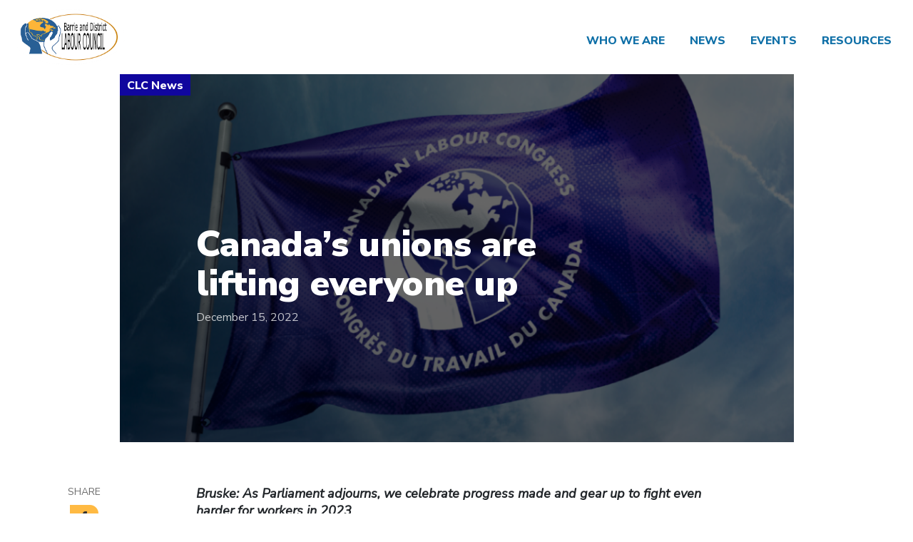

--- FILE ---
content_type: text/html; charset=UTF-8
request_url: https://barrielabour.ca/clc-news/?id=16891
body_size: 12409
content:
<!doctype html>
<html>
<head>
  <meta charset="utf-8">
  <meta name="viewport" content="width=device-width, initial-scale=1, shrink-to-fit=no">

  
    <link rel="stylesheet" href="https://stackpath.bootstrapcdn.com/bootstrap/4.1.3/css/bootstrap.min.css" integrity="sha384-MCw98/SFnGE8fJT3GXwEOngsV7Zt27NXFoaoApmYm81iuXoPkFOJwJ8ERdknLPMO" crossorigin="anonymous">
  <link rel="stylesheet" href="https://use.fontawesome.com/releases/v5.7.0/css/all.css" integrity="sha384-lZN37f5QGtY3VHgisS14W3ExzMWZxybE1SJSEsQp9S+oqd12jhcu+A56Ebc1zFSJ" crossorigin="anonymous">

  <!-- favicon -->
    <link rel="icon" type="image/png" sizes="32x32" href="">
  <link rel="icon" type="image/png" sizes="16x16" href="">

  <link rel="preconnect" href="https://fonts.googleapis.com">
  <link rel="preconnect" href="https://fonts.gstatic.com" crossorigin>
  <link href="https://fonts.googleapis.com/css2?family=Nunito+Sans:wght@400;700;800;900&display=swap" rel="stylesheet">
  
  
        <title>Canada’s unions are lifting everyone up</title>
      <link rel="canonical" href="https://barrielabour.ca/clc-news/?id=16891">
      <meta name="description" content="Bruske: As Parliament adjourns, we celebrate progress made and gear up to fight even harder for workers in 2023&nbsp; OTTAWA — The current parliamentary session has drawn to a close, and Canada’s unions are taking the opportunity to celebrate the progress made this year for workers.&nbsp;&nbsp; In 2022, many workers and their families buckled under sky-high inflation, eye-popping grocery bills and stagnant wages, as well as rapid interest rate hikes, which drove up housing costs.&nbsp;But unions have been a strong voice to correct the Bank of Canada’s single-minded strategy of lowering inflation by raising rates, at the expense of workers.&nbsp;&#8230;" />
      <meta property="og:locale" content="en_US">
      <meta property="og:type" content="article">
      <meta property="og:title" content="Canada’s unions are lifting everyone up">
      <meta property="og:description" content="Bruske: As Parliament adjourns, we celebrate progress made and gear up to fight even harder for workers in 2023&nbsp; OTTAWA — The current parliamentary session has drawn to a close, and Canada’s unions are taking the opportunity to celebrate the progress made this year for workers.&nbsp;&nbsp; In 2022, many workers and their families buckled under sky-high inflation, eye-popping grocery bills and stagnant wages, as well as rapid interest rate hikes, which drove up housing costs.&nbsp;But unions have been a strong voice to correct the Bank of Canada’s single-minded strategy of lowering inflation by raising rates, at the expense of workers.&nbsp;&#8230;">
      <meta property="og:url" content="https://barrielabour.ca/clc-news/?id=16891">
      <meta property="og:site_name" content="Barrie &amp; District Labour Council">
      <meta property="og:updated_time" content="2024-03-26T17:36:01">
      <meta property="og:image" content="https://canadianlabour.ca/wp-content/uploads/2023/09/clc-flag-1024x702-1-985x675.png">
      <meta name="twitter:card" content="summary_large_image">
      <meta name="twitter:description" content="Bruske: As Parliament adjourns, we celebrate progress made and gear up to fight even harder for workers in 2023&nbsp; OTTAWA — The current parliamentary session has drawn to a close, and Canada’s unions are taking the opportunity to celebrate the progress made this year for workers.&nbsp;&nbsp; In 2022, many workers and their families buckled under sky-high inflation, eye-popping grocery bills and stagnant wages, as well as rapid interest rate hikes, which drove up housing costs.&nbsp;But unions have been a strong voice to correct the Bank of Canada’s single-minded strategy of lowering inflation by raising rates, at the expense of workers.&nbsp;&#8230;">
      <meta name="twitter:title" content="Canada’s unions are lifting everyone up">
      <meta name="twitter:image" content="https://canadianlabour.ca/wp-content/uploads/2023/09/clc-flag-1024x702-1-985x675.png">
      <script type="application/ld+json">{  
      "@context":"https://schema.org",
      "@graph":[
        {
          "@type":"WebSite",
          "@id":"https://barrielabour.ca/#website",
          "url":"https://barrielabour.ca",
          "name":"Barrie &amp; District Labour Council"
        },
        {
          "@type":"ImageObject",
          "@id":"https://barrielabour.ca/clc-news/?id=16891/#primaryimage",
          "url":"https://canadianlabour.ca/wp-content/uploads/2023/09/clc-flag-1024x702-1-985x675.png"
        },
        {
          "@type":"WebPage",
          "@id":"https://barrielabour.ca/clc-news/?id=16891/#webpage",
          "url":"https://barrielabour.ca/clc-news/?id=16891/",
          "inLanguage":"en-US",
          "name":"https://barrielabour.ca/clc-news/?id=16891 - Barrie &amp; District Labour Council",
          "isPartOf":{
            "@id":"https://barrielabour.ca/#website"
          },
          "primaryImageOfPage":{
            "@id":"https://barrielabour.ca/clc-news/?id=16891/#primaryimage"
          },
          "datePublished":"2022-12-15T13:00:00",
          "dateModified":"2024-03-26T17:36:01"
        }
      ]
      }</script>
    
  <meta name='robots' content='index, follow, max-image-preview:large, max-snippet:-1, max-video-preview:-1' />
	<style>img:is([sizes="auto" i], [sizes^="auto," i]) { contain-intrinsic-size: 3000px 1500px }</style>
	    <script src="https://kit.fontawesome.com/c33a9be661.js" crossorigin="anonymous"></script>
    <script type="text/javascript">
/* <![CDATA[ */
window._wpemojiSettings = {"baseUrl":"https:\/\/s.w.org\/images\/core\/emoji\/16.0.1\/72x72\/","ext":".png","svgUrl":"https:\/\/s.w.org\/images\/core\/emoji\/16.0.1\/svg\/","svgExt":".svg","source":{"concatemoji":"https:\/\/barrielabour.ca\/wp-includes\/js\/wp-emoji-release.min.js?ver=6.8.3"}};
/*! This file is auto-generated */
!function(s,n){var o,i,e;function c(e){try{var t={supportTests:e,timestamp:(new Date).valueOf()};sessionStorage.setItem(o,JSON.stringify(t))}catch(e){}}function p(e,t,n){e.clearRect(0,0,e.canvas.width,e.canvas.height),e.fillText(t,0,0);var t=new Uint32Array(e.getImageData(0,0,e.canvas.width,e.canvas.height).data),a=(e.clearRect(0,0,e.canvas.width,e.canvas.height),e.fillText(n,0,0),new Uint32Array(e.getImageData(0,0,e.canvas.width,e.canvas.height).data));return t.every(function(e,t){return e===a[t]})}function u(e,t){e.clearRect(0,0,e.canvas.width,e.canvas.height),e.fillText(t,0,0);for(var n=e.getImageData(16,16,1,1),a=0;a<n.data.length;a++)if(0!==n.data[a])return!1;return!0}function f(e,t,n,a){switch(t){case"flag":return n(e,"\ud83c\udff3\ufe0f\u200d\u26a7\ufe0f","\ud83c\udff3\ufe0f\u200b\u26a7\ufe0f")?!1:!n(e,"\ud83c\udde8\ud83c\uddf6","\ud83c\udde8\u200b\ud83c\uddf6")&&!n(e,"\ud83c\udff4\udb40\udc67\udb40\udc62\udb40\udc65\udb40\udc6e\udb40\udc67\udb40\udc7f","\ud83c\udff4\u200b\udb40\udc67\u200b\udb40\udc62\u200b\udb40\udc65\u200b\udb40\udc6e\u200b\udb40\udc67\u200b\udb40\udc7f");case"emoji":return!a(e,"\ud83e\udedf")}return!1}function g(e,t,n,a){var r="undefined"!=typeof WorkerGlobalScope&&self instanceof WorkerGlobalScope?new OffscreenCanvas(300,150):s.createElement("canvas"),o=r.getContext("2d",{willReadFrequently:!0}),i=(o.textBaseline="top",o.font="600 32px Arial",{});return e.forEach(function(e){i[e]=t(o,e,n,a)}),i}function t(e){var t=s.createElement("script");t.src=e,t.defer=!0,s.head.appendChild(t)}"undefined"!=typeof Promise&&(o="wpEmojiSettingsSupports",i=["flag","emoji"],n.supports={everything:!0,everythingExceptFlag:!0},e=new Promise(function(e){s.addEventListener("DOMContentLoaded",e,{once:!0})}),new Promise(function(t){var n=function(){try{var e=JSON.parse(sessionStorage.getItem(o));if("object"==typeof e&&"number"==typeof e.timestamp&&(new Date).valueOf()<e.timestamp+604800&&"object"==typeof e.supportTests)return e.supportTests}catch(e){}return null}();if(!n){if("undefined"!=typeof Worker&&"undefined"!=typeof OffscreenCanvas&&"undefined"!=typeof URL&&URL.createObjectURL&&"undefined"!=typeof Blob)try{var e="postMessage("+g.toString()+"("+[JSON.stringify(i),f.toString(),p.toString(),u.toString()].join(",")+"));",a=new Blob([e],{type:"text/javascript"}),r=new Worker(URL.createObjectURL(a),{name:"wpTestEmojiSupports"});return void(r.onmessage=function(e){c(n=e.data),r.terminate(),t(n)})}catch(e){}c(n=g(i,f,p,u))}t(n)}).then(function(e){for(var t in e)n.supports[t]=e[t],n.supports.everything=n.supports.everything&&n.supports[t],"flag"!==t&&(n.supports.everythingExceptFlag=n.supports.everythingExceptFlag&&n.supports[t]);n.supports.everythingExceptFlag=n.supports.everythingExceptFlag&&!n.supports.flag,n.DOMReady=!1,n.readyCallback=function(){n.DOMReady=!0}}).then(function(){return e}).then(function(){var e;n.supports.everything||(n.readyCallback(),(e=n.source||{}).concatemoji?t(e.concatemoji):e.wpemoji&&e.twemoji&&(t(e.twemoji),t(e.wpemoji)))}))}((window,document),window._wpemojiSettings);
/* ]]> */
</script>
<style id='wp-emoji-styles-inline-css' type='text/css'>

	img.wp-smiley, img.emoji {
		display: inline !important;
		border: none !important;
		box-shadow: none !important;
		height: 1em !important;
		width: 1em !important;
		margin: 0 0.07em !important;
		vertical-align: -0.1em !important;
		background: none !important;
		padding: 0 !important;
	}
</style>
<link rel='stylesheet' id='wp-block-library-css' href='https://barrielabour.ca/wp-includes/css/dist/block-library/style.min.css?ver=6.8.3' type='text/css' media='all' />
<style id='wp-block-library-theme-inline-css' type='text/css'>
.wp-block-audio :where(figcaption){color:#555;font-size:13px;text-align:center}.is-dark-theme .wp-block-audio :where(figcaption){color:#ffffffa6}.wp-block-audio{margin:0 0 1em}.wp-block-code{border:1px solid #ccc;border-radius:4px;font-family:Menlo,Consolas,monaco,monospace;padding:.8em 1em}.wp-block-embed :where(figcaption){color:#555;font-size:13px;text-align:center}.is-dark-theme .wp-block-embed :where(figcaption){color:#ffffffa6}.wp-block-embed{margin:0 0 1em}.blocks-gallery-caption{color:#555;font-size:13px;text-align:center}.is-dark-theme .blocks-gallery-caption{color:#ffffffa6}:root :where(.wp-block-image figcaption){color:#555;font-size:13px;text-align:center}.is-dark-theme :root :where(.wp-block-image figcaption){color:#ffffffa6}.wp-block-image{margin:0 0 1em}.wp-block-pullquote{border-bottom:4px solid;border-top:4px solid;color:currentColor;margin-bottom:1.75em}.wp-block-pullquote cite,.wp-block-pullquote footer,.wp-block-pullquote__citation{color:currentColor;font-size:.8125em;font-style:normal;text-transform:uppercase}.wp-block-quote{border-left:.25em solid;margin:0 0 1.75em;padding-left:1em}.wp-block-quote cite,.wp-block-quote footer{color:currentColor;font-size:.8125em;font-style:normal;position:relative}.wp-block-quote:where(.has-text-align-right){border-left:none;border-right:.25em solid;padding-left:0;padding-right:1em}.wp-block-quote:where(.has-text-align-center){border:none;padding-left:0}.wp-block-quote.is-large,.wp-block-quote.is-style-large,.wp-block-quote:where(.is-style-plain){border:none}.wp-block-search .wp-block-search__label{font-weight:700}.wp-block-search__button{border:1px solid #ccc;padding:.375em .625em}:where(.wp-block-group.has-background){padding:1.25em 2.375em}.wp-block-separator.has-css-opacity{opacity:.4}.wp-block-separator{border:none;border-bottom:2px solid;margin-left:auto;margin-right:auto}.wp-block-separator.has-alpha-channel-opacity{opacity:1}.wp-block-separator:not(.is-style-wide):not(.is-style-dots){width:100px}.wp-block-separator.has-background:not(.is-style-dots){border-bottom:none;height:1px}.wp-block-separator.has-background:not(.is-style-wide):not(.is-style-dots){height:2px}.wp-block-table{margin:0 0 1em}.wp-block-table td,.wp-block-table th{word-break:normal}.wp-block-table :where(figcaption){color:#555;font-size:13px;text-align:center}.is-dark-theme .wp-block-table :where(figcaption){color:#ffffffa6}.wp-block-video :where(figcaption){color:#555;font-size:13px;text-align:center}.is-dark-theme .wp-block-video :where(figcaption){color:#ffffffa6}.wp-block-video{margin:0 0 1em}:root :where(.wp-block-template-part.has-background){margin-bottom:0;margin-top:0;padding:1.25em 2.375em}
</style>
<style id='classic-theme-styles-inline-css' type='text/css'>
/*! This file is auto-generated */
.wp-block-button__link{color:#fff;background-color:#32373c;border-radius:9999px;box-shadow:none;text-decoration:none;padding:calc(.667em + 2px) calc(1.333em + 2px);font-size:1.125em}.wp-block-file__button{background:#32373c;color:#fff;text-decoration:none}
</style>
<style id='filebird-block-filebird-gallery-style-inline-css' type='text/css'>
ul.filebird-block-filebird-gallery{margin:auto!important;padding:0!important;width:100%}ul.filebird-block-filebird-gallery.layout-grid{display:grid;grid-gap:20px;align-items:stretch;grid-template-columns:repeat(var(--columns),1fr);justify-items:stretch}ul.filebird-block-filebird-gallery.layout-grid li img{border:1px solid #ccc;box-shadow:2px 2px 6px 0 rgba(0,0,0,.3);height:100%;max-width:100%;-o-object-fit:cover;object-fit:cover;width:100%}ul.filebird-block-filebird-gallery.layout-masonry{-moz-column-count:var(--columns);-moz-column-gap:var(--space);column-gap:var(--space);-moz-column-width:var(--min-width);columns:var(--min-width) var(--columns);display:block;overflow:auto}ul.filebird-block-filebird-gallery.layout-masonry li{margin-bottom:var(--space)}ul.filebird-block-filebird-gallery li{list-style:none}ul.filebird-block-filebird-gallery li figure{height:100%;margin:0;padding:0;position:relative;width:100%}ul.filebird-block-filebird-gallery li figure figcaption{background:linear-gradient(0deg,rgba(0,0,0,.7),rgba(0,0,0,.3) 70%,transparent);bottom:0;box-sizing:border-box;color:#fff;font-size:.8em;margin:0;max-height:100%;overflow:auto;padding:3em .77em .7em;position:absolute;text-align:center;width:100%;z-index:2}ul.filebird-block-filebird-gallery li figure figcaption a{color:inherit}

</style>
<style id='global-styles-inline-css' type='text/css'>
:root{--wp--preset--aspect-ratio--square: 1;--wp--preset--aspect-ratio--4-3: 4/3;--wp--preset--aspect-ratio--3-4: 3/4;--wp--preset--aspect-ratio--3-2: 3/2;--wp--preset--aspect-ratio--2-3: 2/3;--wp--preset--aspect-ratio--16-9: 16/9;--wp--preset--aspect-ratio--9-16: 9/16;--wp--preset--color--black: #000000;--wp--preset--color--cyan-bluish-gray: #abb8c3;--wp--preset--color--white: #ffffff;--wp--preset--color--pale-pink: #f78da7;--wp--preset--color--vivid-red: #cf2e2e;--wp--preset--color--luminous-vivid-orange: #ff6900;--wp--preset--color--luminous-vivid-amber: #fcb900;--wp--preset--color--light-green-cyan: #7bdcb5;--wp--preset--color--vivid-green-cyan: #00d084;--wp--preset--color--pale-cyan-blue: #8ed1fc;--wp--preset--color--vivid-cyan-blue: #0693e3;--wp--preset--color--vivid-purple: #9b51e0;--wp--preset--gradient--vivid-cyan-blue-to-vivid-purple: linear-gradient(135deg,rgba(6,147,227,1) 0%,rgb(155,81,224) 100%);--wp--preset--gradient--light-green-cyan-to-vivid-green-cyan: linear-gradient(135deg,rgb(122,220,180) 0%,rgb(0,208,130) 100%);--wp--preset--gradient--luminous-vivid-amber-to-luminous-vivid-orange: linear-gradient(135deg,rgba(252,185,0,1) 0%,rgba(255,105,0,1) 100%);--wp--preset--gradient--luminous-vivid-orange-to-vivid-red: linear-gradient(135deg,rgba(255,105,0,1) 0%,rgb(207,46,46) 100%);--wp--preset--gradient--very-light-gray-to-cyan-bluish-gray: linear-gradient(135deg,rgb(238,238,238) 0%,rgb(169,184,195) 100%);--wp--preset--gradient--cool-to-warm-spectrum: linear-gradient(135deg,rgb(74,234,220) 0%,rgb(151,120,209) 20%,rgb(207,42,186) 40%,rgb(238,44,130) 60%,rgb(251,105,98) 80%,rgb(254,248,76) 100%);--wp--preset--gradient--blush-light-purple: linear-gradient(135deg,rgb(255,206,236) 0%,rgb(152,150,240) 100%);--wp--preset--gradient--blush-bordeaux: linear-gradient(135deg,rgb(254,205,165) 0%,rgb(254,45,45) 50%,rgb(107,0,62) 100%);--wp--preset--gradient--luminous-dusk: linear-gradient(135deg,rgb(255,203,112) 0%,rgb(199,81,192) 50%,rgb(65,88,208) 100%);--wp--preset--gradient--pale-ocean: linear-gradient(135deg,rgb(255,245,203) 0%,rgb(182,227,212) 50%,rgb(51,167,181) 100%);--wp--preset--gradient--electric-grass: linear-gradient(135deg,rgb(202,248,128) 0%,rgb(113,206,126) 100%);--wp--preset--gradient--midnight: linear-gradient(135deg,rgb(2,3,129) 0%,rgb(40,116,252) 100%);--wp--preset--font-size--small: 13px;--wp--preset--font-size--medium: 20px;--wp--preset--font-size--large: 36px;--wp--preset--font-size--x-large: 42px;--wp--preset--spacing--20: 0.44rem;--wp--preset--spacing--30: 0.67rem;--wp--preset--spacing--40: 1rem;--wp--preset--spacing--50: 1.5rem;--wp--preset--spacing--60: 2.25rem;--wp--preset--spacing--70: 3.38rem;--wp--preset--spacing--80: 5.06rem;--wp--preset--shadow--natural: 6px 6px 9px rgba(0, 0, 0, 0.2);--wp--preset--shadow--deep: 12px 12px 50px rgba(0, 0, 0, 0.4);--wp--preset--shadow--sharp: 6px 6px 0px rgba(0, 0, 0, 0.2);--wp--preset--shadow--outlined: 6px 6px 0px -3px rgba(255, 255, 255, 1), 6px 6px rgba(0, 0, 0, 1);--wp--preset--shadow--crisp: 6px 6px 0px rgba(0, 0, 0, 1);}:where(.is-layout-flex){gap: 0.5em;}:where(.is-layout-grid){gap: 0.5em;}body .is-layout-flex{display: flex;}.is-layout-flex{flex-wrap: wrap;align-items: center;}.is-layout-flex > :is(*, div){margin: 0;}body .is-layout-grid{display: grid;}.is-layout-grid > :is(*, div){margin: 0;}:where(.wp-block-columns.is-layout-flex){gap: 2em;}:where(.wp-block-columns.is-layout-grid){gap: 2em;}:where(.wp-block-post-template.is-layout-flex){gap: 1.25em;}:where(.wp-block-post-template.is-layout-grid){gap: 1.25em;}.has-black-color{color: var(--wp--preset--color--black) !important;}.has-cyan-bluish-gray-color{color: var(--wp--preset--color--cyan-bluish-gray) !important;}.has-white-color{color: var(--wp--preset--color--white) !important;}.has-pale-pink-color{color: var(--wp--preset--color--pale-pink) !important;}.has-vivid-red-color{color: var(--wp--preset--color--vivid-red) !important;}.has-luminous-vivid-orange-color{color: var(--wp--preset--color--luminous-vivid-orange) !important;}.has-luminous-vivid-amber-color{color: var(--wp--preset--color--luminous-vivid-amber) !important;}.has-light-green-cyan-color{color: var(--wp--preset--color--light-green-cyan) !important;}.has-vivid-green-cyan-color{color: var(--wp--preset--color--vivid-green-cyan) !important;}.has-pale-cyan-blue-color{color: var(--wp--preset--color--pale-cyan-blue) !important;}.has-vivid-cyan-blue-color{color: var(--wp--preset--color--vivid-cyan-blue) !important;}.has-vivid-purple-color{color: var(--wp--preset--color--vivid-purple) !important;}.has-black-background-color{background-color: var(--wp--preset--color--black) !important;}.has-cyan-bluish-gray-background-color{background-color: var(--wp--preset--color--cyan-bluish-gray) !important;}.has-white-background-color{background-color: var(--wp--preset--color--white) !important;}.has-pale-pink-background-color{background-color: var(--wp--preset--color--pale-pink) !important;}.has-vivid-red-background-color{background-color: var(--wp--preset--color--vivid-red) !important;}.has-luminous-vivid-orange-background-color{background-color: var(--wp--preset--color--luminous-vivid-orange) !important;}.has-luminous-vivid-amber-background-color{background-color: var(--wp--preset--color--luminous-vivid-amber) !important;}.has-light-green-cyan-background-color{background-color: var(--wp--preset--color--light-green-cyan) !important;}.has-vivid-green-cyan-background-color{background-color: var(--wp--preset--color--vivid-green-cyan) !important;}.has-pale-cyan-blue-background-color{background-color: var(--wp--preset--color--pale-cyan-blue) !important;}.has-vivid-cyan-blue-background-color{background-color: var(--wp--preset--color--vivid-cyan-blue) !important;}.has-vivid-purple-background-color{background-color: var(--wp--preset--color--vivid-purple) !important;}.has-black-border-color{border-color: var(--wp--preset--color--black) !important;}.has-cyan-bluish-gray-border-color{border-color: var(--wp--preset--color--cyan-bluish-gray) !important;}.has-white-border-color{border-color: var(--wp--preset--color--white) !important;}.has-pale-pink-border-color{border-color: var(--wp--preset--color--pale-pink) !important;}.has-vivid-red-border-color{border-color: var(--wp--preset--color--vivid-red) !important;}.has-luminous-vivid-orange-border-color{border-color: var(--wp--preset--color--luminous-vivid-orange) !important;}.has-luminous-vivid-amber-border-color{border-color: var(--wp--preset--color--luminous-vivid-amber) !important;}.has-light-green-cyan-border-color{border-color: var(--wp--preset--color--light-green-cyan) !important;}.has-vivid-green-cyan-border-color{border-color: var(--wp--preset--color--vivid-green-cyan) !important;}.has-pale-cyan-blue-border-color{border-color: var(--wp--preset--color--pale-cyan-blue) !important;}.has-vivid-cyan-blue-border-color{border-color: var(--wp--preset--color--vivid-cyan-blue) !important;}.has-vivid-purple-border-color{border-color: var(--wp--preset--color--vivid-purple) !important;}.has-vivid-cyan-blue-to-vivid-purple-gradient-background{background: var(--wp--preset--gradient--vivid-cyan-blue-to-vivid-purple) !important;}.has-light-green-cyan-to-vivid-green-cyan-gradient-background{background: var(--wp--preset--gradient--light-green-cyan-to-vivid-green-cyan) !important;}.has-luminous-vivid-amber-to-luminous-vivid-orange-gradient-background{background: var(--wp--preset--gradient--luminous-vivid-amber-to-luminous-vivid-orange) !important;}.has-luminous-vivid-orange-to-vivid-red-gradient-background{background: var(--wp--preset--gradient--luminous-vivid-orange-to-vivid-red) !important;}.has-very-light-gray-to-cyan-bluish-gray-gradient-background{background: var(--wp--preset--gradient--very-light-gray-to-cyan-bluish-gray) !important;}.has-cool-to-warm-spectrum-gradient-background{background: var(--wp--preset--gradient--cool-to-warm-spectrum) !important;}.has-blush-light-purple-gradient-background{background: var(--wp--preset--gradient--blush-light-purple) !important;}.has-blush-bordeaux-gradient-background{background: var(--wp--preset--gradient--blush-bordeaux) !important;}.has-luminous-dusk-gradient-background{background: var(--wp--preset--gradient--luminous-dusk) !important;}.has-pale-ocean-gradient-background{background: var(--wp--preset--gradient--pale-ocean) !important;}.has-electric-grass-gradient-background{background: var(--wp--preset--gradient--electric-grass) !important;}.has-midnight-gradient-background{background: var(--wp--preset--gradient--midnight) !important;}.has-small-font-size{font-size: var(--wp--preset--font-size--small) !important;}.has-medium-font-size{font-size: var(--wp--preset--font-size--medium) !important;}.has-large-font-size{font-size: var(--wp--preset--font-size--large) !important;}.has-x-large-font-size{font-size: var(--wp--preset--font-size--x-large) !important;}
:where(.wp-block-post-template.is-layout-flex){gap: 1.25em;}:where(.wp-block-post-template.is-layout-grid){gap: 1.25em;}
:where(.wp-block-columns.is-layout-flex){gap: 2em;}:where(.wp-block-columns.is-layout-grid){gap: 2em;}
:root :where(.wp-block-pullquote){font-size: 1.5em;line-height: 1.6;}
</style>
<link rel='stylesheet' id='parent-style-css' href='https://barrielabour.ca/wp-content/themes/canadian-labour-congress/assets/css/style.css?ver=2.1.3.59' type='text/css' media='all' />
<link rel='stylesheet' id='child-style-css' href='https://barrielabour.ca/wp-content/themes/clc-union/assets/css/theme.css?ver=1.0.15' type='text/css' media='all' />
<link rel='stylesheet' id='clc-css' href='https://barrielabour.ca/wp-content/themes/canadian-labour-congress/assets/css/style.css?ver=1.0.15' type='text/css' media='all' />
<script type="text/javascript" src="https://barrielabour.ca/wp-includes/js/jquery/jquery.min.js?ver=3.7.1" id="jquery-core-js"></script>
<script type="text/javascript" src="https://barrielabour.ca/wp-includes/js/jquery/jquery-migrate.min.js?ver=3.4.1" id="jquery-migrate-js"></script>
<link rel="https://api.w.org/" href="https://barrielabour.ca/wp-json/" /><link rel="alternate" title="JSON" type="application/json" href="https://barrielabour.ca/wp-json/wp/v2/pages/178" /><link rel="EditURI" type="application/rsd+xml" title="RSD" href="https://barrielabour.ca/xmlrpc.php?rsd" />
<link rel='shortlink' href='https://barrielabour.ca/?p=178' />
<link rel="alternate" title="oEmbed (JSON)" type="application/json+oembed" href="https://barrielabour.ca/wp-json/oembed/1.0/embed?url=https%3A%2F%2Fbarrielabour.ca%2Fclc-news%2F" />
<link rel="alternate" title="oEmbed (XML)" type="text/xml+oembed" href="https://barrielabour.ca/wp-json/oembed/1.0/embed?url=https%3A%2F%2Fbarrielabour.ca%2Fclc-news%2F&#038;format=xml" />
<link rel="icon" href="https://barrielabour.ca/wp-content/uploads/sites/40/2022/01/cropped-Barrie_Favicon-32x32.png" sizes="32x32" />
<link rel="icon" href="https://barrielabour.ca/wp-content/uploads/sites/40/2022/01/cropped-Barrie_Favicon-192x192.png" sizes="192x192" />
<link rel="apple-touch-icon" href="https://barrielabour.ca/wp-content/uploads/sites/40/2022/01/cropped-Barrie_Favicon-180x180.png" />
<meta name="msapplication-TileImage" content="https://barrielabour.ca/wp-content/uploads/sites/40/2022/01/cropped-Barrie_Favicon-270x270.png" />

</head>


<body class="wp-singular page-template page-template-page-clc-news page-template-page-clc-news-php page page-id-178 wp-embed-responsive wp-theme-canadian-labour-congress wp-child-theme-clc-union clc-union theme-option-layout-1 ">

  
<header class="clc-union__header">

<nav class="clc-union__navbar navbar navbar-expand-lg">
  <div class="clc-union__header-top">
    <a class="clc-union-header__logo" href="https://barrielabour.ca"><img src="https://barrielabour.ca/wp-content/uploads/sites/40/2022/01/BDLC.png" alt="Barrie &amp; District Labour Council Logo"/> </a>
    <button class="navbar-toggler clc-header__left d-block d-lg-none collapsed" type="button" data-toggle="collapse" data-target="#navbarMain" aria-controls="navbarMain" aria-expanded="false" aria-label="Toggle navigation">
      <span class="navbar-toggler-icon"><i class="fas fa-bars"></i><i class="fas fa-times"></i></span>
    </button>
  </div>

  <div class="collapse navbar-collapse navbar-menu union-navbar-menu" id="navbarMain">
    <div class="union-navbar-inner-container">
      <ul id="menu-menu-1" class="union-menu"><li id="menu-item-191" class="menu-item menu-item-type-post_type menu-item-object-page menu-item-191"><a href="https://barrielabour.ca/who-we-are/">Who We Are</a></li>
<li id="menu-item-187" class="menu-item menu-item-type-post_type menu-item-object-page menu-item-187"><a href="https://barrielabour.ca/news/">News</a></li>
<li id="menu-item-186" class="menu-item menu-item-type-post_type menu-item-object-page menu-item-186"><a href="https://barrielabour.ca/events/">Events</a></li>
<li id="menu-item-188" class="menu-item menu-item-type-post_type menu-item-object-page menu-item-188"><a href="https://barrielabour.ca/resources/">Resources</a></li>
</ul>            <div class="clc-union__header-footer">
        <a href="tel: "> </a>
        <p>
          PO Box 35061 Essa Road          <br>Barrie, ON L4N 5Z2        </p>
        <div class="d-flex">
        <a href="https://www.facebook.com/100064750896334" class="clc-nav__social" target="_blank" aria-label="Facebook"><i class="fab fa-facebook-f"></i></a>            <a href="https://twitter.com/bdlabourcouncil" class="clc-nav__social" target="_blank" aria-label="Twitter"><i class="fab fa-twitter"></i></a>                      </div>
      </div> 
    </div>
 
  </div>

</nav>

</header>

    <article class="action-layout action-layout--wide action-layout--article article--layout-2">
      <div class="clc-section">
        <div class="clc-content pb-0">
          <div id="singlePageHeader" class="single-header main-banner--dark">
            <div class="container-lg position-relative">
              <div class="row justify-content-center">
                <div class="single-header__content single-header__content--clc-news col-lg-10">
                  <div class="single-header__image">
                                        <img src="https://canadianlabour.ca/wp-content/uploads/2023/09/clc-flag-1024x702-1-985x675.png" alt="">
                                      </div>
                                  </div>

                <div class="col-lg-8 single-header__text">
                  <h1 class="single-header__title">Canada’s unions are lifting everyone up</h1>
                  <div class="clc-date">
                    December 15, 2022                  </div>
                </div>
              </div>
            </div>

          </div>

          <div class="container pb-4">
            <div class="row">
              <div class="single__social col-lg-1 order-2 order-lg-1">
                                    <span>Share</span>
                                    <a href="https://www.facebook.com/sharer/sharer.php?u=https://barrielabour.ca/clc-news/?id=16891" class="clc-nav__social" target="_blank"><i class="fab fa-facebook-f"></i></a>
                  <a href="https://twitter.com/intent/tweet?text=Canada’s+unions+are+lifting+everyone+up : https://barrielabour.ca/clc-news/?id=16891" class="clc-nav__social" target="_blank"><i class="fab fa-twitter"></i></a>
                  <a href="mailto:?subject=CLC News&body=CLC News%0Dhttps://barrielabour.ca/clc-news/?id=16891" class="clc-nav__social" target="_blank"><i class="far fa-envelope"></i></a>
              </div>
              <div class="col-lg-8 offset-lg-1 order-lg-2 clc-content-style">
                                
<p><strong><em>Bruske: As Parliament adjourns, we celebrate progress made and gear up to fight even harder for workers in 2023</em></strong>&nbsp;</p>



<p>OTTAWA — The current parliamentary session has drawn to a close, and Canada’s unions are taking the opportunity to celebrate the progress made this year for workers.&nbsp;&nbsp;</p>



<p>In 2022, many workers and their families buckled under sky-high inflation, eye-popping grocery bills and stagnant wages, as well as rapid interest rate hikes, which drove up housing costs.&nbsp;But unions have been a strong voice to correct the Bank of Canada’s single-minded strategy of lowering inflation by raising rates, at the expense of workers.&nbsp;</p>



<p>“Canada’s unions are working hard to fend off a Bank of Canada-manufactured recession. Throwing hundreds of thousands out of work now would be devastating,” said Bea Bruske, President of the Canadian Labour Congress.&nbsp;</p>



<p>Unions urged the federal government to throw a lifeline to struggling families. Cooperation between the New Democrats and the Liberal government resulted in significant gains, including dental care for low-income children and a $500 rent subsidy for low-income renters. The GST rebate was also doubled, providing relief to many Canadians. Unions will continue to call for EI reform, which is more important than ever as Canada teeters on the brink of a recession.&nbsp;</p>



<p>“Parliamentarians working together, across party lines, is key to progress,” said Ms. Bruske. She added that Canada’s unions would push for more cooperation to tackle the pressing challenges ahead of us.&nbsp;&nbsp;</p>



<p>Unions have also led the charge against corporate greed. “When we have grocery CEOs clinking glasses with shareholders to celebrate colossal profits at the same time as one in five families are skipping meals to get by, something is broken,” Bruske added. “We hope to see progress urgently. The federal agriculture committee’s investigation into grocery store profits is a good first step and we welcome it, but there is still much that needs to be done.”&nbsp;&nbsp;</p>



<p>Affordability is not the only issue on Canadians’ minds. This year, in the shadow of a health care crisis, unions helped secure $2 billion in additional funding for health care to help people access the care they need. But those funds just scratched the surface of the needs of our care systems.</p>



<p>“Emergency rooms are overflowing with sick kids. People are waiting up to a decade to find a family doctor. Health care workers are overworked, underpaid and exhausted. We need urgent action from our provincial and federal governments to ensure staff are supported, and everyone in Canada has access to quality, public health care when they need it,” said Bruske.&nbsp;&nbsp;</p>



<p>Child care workers, their unions and advocates across the country scored a major victory when the federal government penned agreements for $10/day child care programs in all provinces. Bruske commented, “Affordable child care makes it easier for parents to work and provide for their families, and it will give children the opportunity to learn and grow in a safe and nurturing environment.” Next, we must ensure child care is accessible and workers have good working conditions.&nbsp;&nbsp;</p>



<p>“We’ve made progress but we can’t lose sight of the next big challenge ahead, the climate crisis, which continues to threaten people in Canada and around the world,” said Bruske, who applauded the federal government’s $250 million investment in the Sustainable Jobs Training Centre and the Union Training and Innovation Program. “Now we expect workers to be given a seat at the table, and we’re looking for meaningful investments in sustainable jobs that will help Canada meet its climate targets,” she added.&nbsp;</p>



<p>2022 also produced some significant wins for workers’ rights. Ontario Premier Doug Ford attempted to block workers’ charter right to strike and impose a collective agreement on low-paid education workers. He was forced to back down and sent back to the bargaining table because of the strength and unity of the labour movement across Canada.&nbsp;&nbsp;</p>



<p>Unions made strides on worker-centered legislation. Bill C-228, which will protect workers’ hard-earned pensions in the event of employer bankruptcy, passed the House of Commons. Now, we urge Senators to waste no time and make sure this bill is passed swiftly. The federal government also announced anti-scab legislation, which will go a long way towards restoring fairness at the bargaining table. A major focus of next year will be ensuring both pieces of legislation pass into law quickly.&nbsp;</p>



<p>“Canadian unions are a powerful force for good, standing up for workers and advocating for strong public services, education and health care that benefit everyone,” said Ms. Bruske. “We’re just getting started. This year, we have proven that our labour movement is stronger than ever. We are ready to do what it takes to put workers first and fight against corporate greed and injustice in 2023 and beyond.”&nbsp;</p>



<p class="has-text-align-center">-30-&nbsp;</p>



<p>To arrange an interview, please contact:&nbsp;<br>CLC Media Relations&nbsp;<br><a href="mailto:media@clcctc.ca">media@clcctc.ca</a>&nbsp;<br>613-526-7426&nbsp;</p>
 
              </div>



            </div>
          </div>
        </div>


      </div>
    </article>

    
<div class="clc-section pb-4">
  <div class="container hide-lines-bottom">
    <div class="row justify-content-center">
      <div class="col-lg-12">
        <div class="row">
           
    
            <div class="col-md-6 col-lg-4">
              
    <article class="card clc-card clc-card--post is--mini h-100  clc-card--mini flex-row  flex-md-row  py-3 clc-card--horizontal pt-4 ">
              <div class="clc-card__image ">

                    <a href="/clc-news/?id=20614" aria-hidden="true" role="presentation">
             
                <img width="300" height="200" src="https://canadianlabour.ca/wp-content/uploads/2023/09/clc-flag-1024x702-1-150x150.png" class="attachment-medium size-medium" alt="" loading="lazy">
                                    </a>
        </div>
            <div class="card-body clc-card__body d-flex w-100 flex-columnoverlay-parent">
        <div class="card-overflow-container" data-height="200" style="max-height: 200px;">
                                                      <h2 class="card-title">Statement – On the Canada–China Strategic Partnership</h2>
                                <div class="clc-date--smaller clc-date ">January 16, 2026</div>
                                                          </div>
        
      </div>
      <a href="/clc-news/?id=20614" class="overlay-link"><div class="sr-only">Click to open the link</div></a>
    </article>


              </div>

           
    
            <div class="col-md-6 col-lg-4">
              
    <article class="card clc-card clc-card--post is--mini h-100  clc-card--mini flex-row  flex-md-row  py-3 clc-card--horizontal pt-4 ">
              <div class="clc-card__image ">

                    <a href="/clc-news/?id=20603" aria-hidden="true" role="presentation">
             
                <img width="300" height="200" src="https://canadianlabour.ca/wp-content/uploads/2026/01/Image-3-150x150.jpg" class="attachment-medium size-medium" alt="" loading="lazy">
                                    </a>
        </div>
            <div class="card-body clc-card__body d-flex w-100 flex-columnoverlay-parent">
        <div class="card-overflow-container" data-height="200" style="max-height: 200px;">
                                                      <h2 class="card-title">Workers Must Come First in CUSMA — No Trade Deal at the Expense of Jobs, Industry, or Public Services</h2>
                                <div class="clc-date--smaller clc-date ">January 15, 2026</div>
                                                          </div>
        
      </div>
      <a href="/clc-news/?id=20603" class="overlay-link"><div class="sr-only">Click to open the link</div></a>
    </article>


              </div>

           
    
            <div class="col-md-6 col-lg-4">
              
    <article class="card clc-card clc-card--post is--mini h-100  clc-card--mini flex-row  flex-md-row  py-3 clc-card--horizontal pt-4 ">
              <div class="clc-card__image ">

                    <a href="/clc-news/?id=20574" aria-hidden="true" role="presentation">
             
                <img width="300" height="200" src="https://canadianlabour.ca/wp-content/uploads/2026/01/Edu_RetirementWebinar_Banner_v02-150x150.jpg" class="attachment-medium size-medium" alt="Older adult using a laptop at home" loading="lazy">
                                    </a>
        </div>
            <div class="card-body clc-card__body d-flex w-100 flex-columnoverlay-parent">
        <div class="card-overflow-container" data-height="200" style="max-height: 200px;">
                                                      <h2 class="card-title">Canadian Labour Congress Launches New Webinar Series: The Issues and You</h2>
                                <div class="clc-date--smaller clc-date ">January 9, 2026</div>
                                                          </div>
        
      </div>
      <a href="/clc-news/?id=20574" class="overlay-link"><div class="sr-only">Click to open the link</div></a>
    </article>


              </div>

           
    
            <div class="col-md-6 col-lg-4">
              
    <article class="card clc-card clc-card--post is--mini h-100  clc-card--mini flex-row  flex-md-row  py-3 clc-card--horizontal pt-4 ">
              <div class="clc-card__image ">

                    <a href="/clc-news/?id=20548" aria-hidden="true" role="presentation">
             
                <img width="300" height="200" src="https://canadianlabour.ca/wp-content/uploads/2026/01/flag-34776_1280-150x150.jpg" class="attachment-medium size-medium" alt="" loading="lazy">
                                    </a>
        </div>
            <div class="card-body clc-card__body d-flex w-100 flex-columnoverlay-parent">
        <div class="card-overflow-container" data-height="200" style="max-height: 200px;">
                                                      <h2 class="card-title">Canadian Labour Congress Joins International Labour Movement in Condemning U.S. Military Aggression and Violation of Venezuela’s Sovereignty</h2>
                                <div class="clc-date--smaller clc-date ">January 5, 2026</div>
                                                          </div>
        
      </div>
      <a href="/clc-news/?id=20548" class="overlay-link"><div class="sr-only">Click to open the link</div></a>
    </article>


              </div>

           
    
            <div class="col-md-6 col-lg-4">
              
    <article class="card clc-card clc-card--post is--mini h-100  clc-card--mini flex-row  flex-md-row  py-3 clc-card--horizontal pt-4 ">
              <div class="clc-card__image ">

                    <a href="/clc-news/?id=20520" aria-hidden="true" role="presentation">
             
                <img width="300" height="200" src="https://canadianlabour.ca/wp-content/uploads/2025/12/MigrantWorkersDay_1920x1080_EN-150x150.png" class="attachment-medium size-medium" alt="" loading="lazy">
                                    </a>
        </div>
            <div class="card-body clc-card__body d-flex w-100 flex-columnoverlay-parent">
        <div class="card-overflow-container" data-height="200" style="max-height: 200px;">
                                                      <h2 class="card-title">Migrant workers deserve equal rights and opportunities</h2>
                                <div class="clc-date--smaller clc-date ">December 18, 2025</div>
                                                          </div>
        
      </div>
      <a href="/clc-news/?id=20520" class="overlay-link"><div class="sr-only">Click to open the link</div></a>
    </article>


              </div>

           
    
            <div class="col-md-6 col-lg-4">
              
    <article class="card clc-card clc-card--post is--mini h-100  clc-card--mini flex-row  flex-md-row  py-3 clc-card--horizontal pt-4 ">
              <div class="clc-card__image ">

                    <a href="/clc-news/?id=20538" aria-hidden="true" role="presentation">
             
                <img width="300" height="200" src="https://canadianlabour.ca/wp-content/uploads/2025/12/2012-026-150x150.jpg" class="attachment-medium size-medium" alt="" loading="lazy">
                                    </a>
        </div>
            <div class="card-body clc-card__body d-flex w-100 flex-columnoverlay-parent">
        <div class="card-overflow-container" data-height="200" style="max-height: 200px;">
                                                      <h2 class="card-title">Result of judicial review further strengthens the need for an empowered CORE to ensure corporate accountability of Canadian companies</h2>
                                <div class="clc-date--smaller clc-date ">December 17, 2025</div>
                                                          </div>
        
      </div>
      <a href="/clc-news/?id=20538" class="overlay-link"><div class="sr-only">Click to open the link</div></a>
    </article>


              </div>

           
    
            <div class="col-md-6 col-lg-4">
              
    <article class="card clc-card clc-card--post is--mini h-100  clc-card--mini flex-row  flex-md-row  py-3 clc-card--horizontal pt-4 ">
              <div class="clc-card__image ">

                    <a href="/clc-news/?id=20535" aria-hidden="true" role="presentation">
             
                <img width="300" height="200" src="https://canadianlabour.ca/wp-content/uploads/2025/03/1920x1080-1-150x150.png" class="attachment-medium size-medium" alt="" loading="lazy">
                                    </a>
        </div>
            <div class="card-body clc-card__body d-flex w-100 flex-columnoverlay-parent">
        <div class="card-overflow-container" data-height="200" style="max-height: 200px;">
                                                      <h2 class="card-title">2025 Labour 7 continues to raise concerns about the G7 labour and employment agenda</h2>
                                <div class="clc-date--smaller clc-date ">December 17, 2025</div>
                                                          </div>
        
      </div>
      <a href="/clc-news/?id=20535" class="overlay-link"><div class="sr-only">Click to open the link</div></a>
    </article>


              </div>

           
    
            <div class="col-md-6 col-lg-4">
              
    <article class="card clc-card clc-card--post is--mini h-100  clc-card--mini flex-row  flex-md-row  py-3 clc-card--horizontal pt-4 ">
              <div class="clc-card__image ">

                    <a href="/clc-news/?id=20508" aria-hidden="true" role="presentation">
             
                <img width="300" height="200" src="https://canadianlabour.ca/wp-content/uploads/2025/01/Parliament.Statement.jpg" class="attachment-medium size-medium" alt="" loading="lazy">
                                    </a>
        </div>
            <div class="card-body clc-card__body d-flex w-100 flex-columnoverlay-parent">
        <div class="card-overflow-container" data-height="200" style="max-height: 200px;">
                                                      <h2 class="card-title">Protecting Fundamental Rights — Our Concerns with Bill C-9</h2>
                                <div class="clc-date--smaller clc-date ">December 12, 2025</div>
                                                          </div>
        
      </div>
      <a href="/clc-news/?id=20508" class="overlay-link"><div class="sr-only">Click to open the link</div></a>
    </article>


              </div>

           
    
            <div class="col-md-6 col-lg-4">
              
    <article class="card clc-card clc-card--post is--mini h-100  clc-card--mini flex-row  flex-md-row  py-3 clc-card--horizontal pt-4 ">
              <div class="clc-card__image ">

                    <a href="https://barrielabour.ca/bradford-helping-hands-gala-a-huge-success/" aria-hidden="true" role="presentation">
            <img width="150" height="150" src="https://barrielabour.ca/wp-content/uploads/sites/40/2025/12/food-bank-gala-150x150.jpeg" class="attachment-thumbnail size-thumbnail" alt="" style="object-position:50% 50%;" decoding="async" />          </a>
        </div>
            <div class="card-body clc-card__body d-flex w-100 flex-columnoverlay-parent">
        <div class="card-overflow-container" data-height="200" style="max-height: 200px;">
                                                      <h2 class="card-title">Bradford Helping Hands Gala a HUGE Success</h2>
                                <div class="clc-date--smaller clc-date ">December 11, 2025</div>
                                                          </div>
        
      </div>
      <a href="https://barrielabour.ca/bradford-helping-hands-gala-a-huge-success/" class="overlay-link"><div class="sr-only">Click to open the link</div></a>
    </article>


              </div>

                  </div>
      </div>
    </div>
  </div>
</div>





<footer class="clc-union__union-footer">
  <div class="container union-footer__menu">
    <div class="row">

      <div class="col-md-6">
                  <div class="mb-5">
            <p>
              We are a member of            </p>
                          <a href="https://canadianlabour.ca/" class="footer__link" target="_blank">Canadian Labour of Congress</a>
                          <a href="https://ofl.ca/" class="footer__link" target="_blank">Ontario Federation of Labour</a>
                      </div>
              </div>

      <div class="col-md-6 mb-5 mb-md-0 d-flex align-items-md-end flex-column">
        <p class="text-align-md-right text-md-right">
                     <br>PO Box 35061 Essa Road          <br>Barrie, ON L4N 5Z2        </p>
      </div>

      <div class="col-md-6 mb-5 mb-md-0">
        <a href="https://canadianlabour.ca/privacy-policy/" class="footer__link--privacy" target="_blank">Privacy Policy</a>
        <!-- <a href="/member-portal" class="btn clc-button section__seemore section__seemore--underline section__seemore--secondary">Member Portal</a> -->
      </div>

      <div class="col-md-6 d-flex align-items-md-end flex-column">
        <div class="d-flex">
          <a href="https://www.facebook.com/100064750896334" class="clc-nav__social" target="_blank" aria-label="Facebook"><i class="fab fa-facebook-f"></i></a>          <a href="https://twitter.com/bdlabourcouncil" class="clc-nav__social" target="_blank" aria-label="Twitter"><i class="fab fa-twitter"></i></a>                            </div>
      </div>

    </div>
  </div>
</footer>



<script>
  // For hustle popup
  const matches = "<link href='' rel='stylesheet' type='text/css' /><script src='https://actionnetwork.org/widgets/v4/form/newsletter-pop-up-10?format=js&source=widget'><\/script><div id='can-form-area-newsletter-pop-up-10' style='width: 100%'><!-- this div is the target for our HTML insertion --></div> ";
</script>

<script>
	    
	    console.log("union theme");
	    // Get the iframe element

// Define a function to manipulate the iframe content
function manipulateIframeContent() {
    // Get the iframe element
    var iframe = document.getElementById('can_embed_iframe');

    // Check if the iframe is available
    if (iframe) {
        // Listen for the load event on the iframe
        iframe.onload = function() {
            // Access the content window of the iframe
            var iframeContent = iframe.contentWindow;

            // Find the label element within the iframe content
            var label = iframeContent.document.querySelector('.donate_amount');

            // Get the text content of the label
            var labelText = label.textContent;

            // Replace "CAD" with "$"
            labelText = labelText.replace('CAD', '$');

            // Update the label's text content with the modified text
            label.textContent = labelText;
        };
    } else {
	    console.log("no iframe");
    }
}

// Wait for the DOMContentLoaded event before manipulating the iframe content
document.addEventListener('DOMContentLoaded', function() {
    manipulateIframeContent();
});


console.log(label);

</script>


<script src="https://code.jquery.com/jquery-3.3.1.min.js" integrity="sha256-FgpCb/KJQlLNfOu91ta32o/NMZxltwRo8QtmkMRdAu8=" crossorigin="anonymous"></script>
<script src="https://cdnjs.cloudflare.com/ajax/libs/popper.js/1.14.3/umd/popper.min.js" integrity="sha384-ZMP7rVo3mIykV+2+9J3UJ46jBk0WLaUAdn689aCwoqbBJiSnjAK/l8WvCWPIPm49" crossorigin="anonymous"></script>
<script src="https://stackpath.bootstrapcdn.com/bootstrap/4.1.3/js/bootstrap.min.js" integrity="sha384-ChfqqxuZUCnJSK3+MXmPNIyE6ZbWh2IMqE241rYiqJxyMiZ6OW/JmZQ5stwEULTy" crossorigin="anonymous"></script>
<script type="speculationrules">
{"prefetch":[{"source":"document","where":{"and":[{"href_matches":"\/*"},{"not":{"href_matches":["\/wp-*.php","\/wp-admin\/*","\/wp-content\/uploads\/sites\/40\/*","\/wp-content\/*","\/wp-content\/plugins\/*","\/wp-content\/themes\/clc-union\/*","\/wp-content\/themes\/canadian-labour-congress\/*","\/*\\?(.+)"]}},{"not":{"selector_matches":"a[rel~=\"nofollow\"]"}},{"not":{"selector_matches":".no-prefetch, .no-prefetch a"}}]},"eagerness":"conservative"}]}
</script>
<script type="text/javascript" src="https://barrielabour.ca/wp-content/themes/clc-union/assets/js/main.js?ver=1.0.15" id="main-child-js"></script>
<script type="text/javascript" src="https://barrielabour.ca/wp-content/themes/canadian-labour-congress/assets/js/superclamp.min.js?ver=1.0.15" id="clamp.min-js"></script>
<script type="text/javascript" src="https://barrielabour.ca/wp-content/themes/canadian-labour-congress/assets/js/ouical.min.js?ver=1.0.15" id="ouical.min-js"></script>
<script type="text/javascript" src="https://barrielabour.ca/wp-includes/js/underscore.min.js?ver=1.13.7" id="underscore-js"></script>
<script type="text/javascript" id="wp-util-js-extra">
/* <![CDATA[ */
var _wpUtilSettings = {"ajax":{"url":"\/wp-admin\/admin-ajax.php"}};
/* ]]> */
</script>
<script type="text/javascript" src="https://barrielabour.ca/wp-includes/js/wp-util.min.js?ver=6.8.3" id="wp-util-js"></script>
<script type="text/javascript" src="https://barrielabour.ca/wp-content/themes/canadian-labour-congress/assets/js/slick.min.js?ver=1.0.15" id="slick.min-js"></script>
<script type="text/javascript" src="https://barrielabour.ca/wp-content/themes/canadian-labour-congress/assets/js/main.js?ver=1.0.15" id="main-js"></script>
<script>(function(){function c(){var b=a.contentDocument||a.contentWindow.document;if(b){var d=b.createElement('script');d.innerHTML="window.__CF$cv$params={r:'9c3fdd731bd67fd8',t:'MTc2OTQyODk4Ny4wMDAwMDA='};var a=document.createElement('script');a.nonce='';a.src='/cdn-cgi/challenge-platform/scripts/jsd/main.js';document.getElementsByTagName('head')[0].appendChild(a);";b.getElementsByTagName('head')[0].appendChild(d)}}if(document.body){var a=document.createElement('iframe');a.height=1;a.width=1;a.style.position='absolute';a.style.top=0;a.style.left=0;a.style.border='none';a.style.visibility='hidden';document.body.appendChild(a);if('loading'!==document.readyState)c();else if(window.addEventListener)document.addEventListener('DOMContentLoaded',c);else{var e=document.onreadystatechange||function(){};document.onreadystatechange=function(b){e(b);'loading'!==document.readyState&&(document.onreadystatechange=e,c())}}}})();</script></body>
</html>


--- FILE ---
content_type: application/javascript
request_url: https://barrielabour.ca/wp-content/themes/canadian-labour-congress/assets/js/main.js?ver=1.0.15
body_size: 7738
content:

$(".searchbar-toggler").click(function () {

  $("#searchform").toggleClass("show")
  $(".clc-header__search-input", $("#searchform")).focus();
});

$(".searchbar-toggler", $("#searchform")).click(function () {
  $(".clc-header__search-input", $("#searchform")).blur();
});

if ($('#campaignTabs').length) {
  $('#campaignTabs a').on('click', function (e) {
    $(this).tab('show')
  })
  $('.tab-link').on('click', function (e) {
    var tab = $(this).attr('data-tab')
    $('#campaignTabs a#' + tab).tab('show')
  })
}

/*
|--------------------------------------------------------------------------
| CLOSE HEADER
|--------------------------------------------------------------------------
*/

$(document).click(function (event) {
  if ($(event.target).parents(".clc-header").length == 0) {
    $(".navbar-collapse").collapse('hide');
  }
});

/*
|--------------------------------------------------------------------------
| EVENT MAP
|--------------------------------------------------------------------------
*/

if ($('#clc-events').length) {
  if ($('#map').length) {
    var mapLocation = {
      lat: $('#map').attr('data-lat'),
      lng: $('#map').attr('data-lng')
    }
    //console.log(mapLocation);
    mapboxgl.accessToken = 'pk.eyJ1IjoiaWN0aW51cyIsImEiOiJjanRwd3U3ZjgwOTg5M3lsYno3MDhqYnJiIn0.hkxDnLY5SGzsIAdRBqhcSQ';
    var map = new mapboxgl.Map({
      container: 'map',
      style: 'mapbox://styles/ictinus/cju1m7q7v1d9s1fqs2n7dcfw8',

      center: [mapLocation.lng, mapLocation.lat],
      zoom: 11
    });
    var marker = document.getElementById('marker');
    marker = new mapboxgl.Marker({
      element: marker
    }).setLngLat([mapLocation.lng, mapLocation.lat]).addTo(map);

    // disable map zoom when using scroll
    map.scrollZoom.disable();
    // Add zoom and rotation controls to the map.
    map.addControl(new mapboxgl.NavigationControl());
  }
}

/*
|--------------------------------------------------------------------------
| SLICK SLIDER
|--------------------------------------------------------------------------
*/

$(document).ready(function () {
  if (window.innerWidth < 768) clcSlick(true);
});
$(window).resize(function () {
  if (window.innerWidth < 768) {
    clcSlick(true);
  } else {
    clcSlick(false);
  }
});
function clcSlick(init) {
  if ($('.clc-slick').length) {
    var settings = {
      centerMode: true,
      centerPadding: '2rem',
      arrows: false,
      dots: true,
      mobileFirst: true,
      slide: ".clc-slick-issues"
    }
    if ($('.slick-initialized').length) $('.clc-slick').slick('unslick');
    if (init) $('.clc-slick').slick(settings);
  }
}


/*
|--------------------------------------------------------------------------
| LOAD MORE BUTTON
|--------------------------------------------------------------------------
*/
$('body').on('click', '.load-more a', function (e) {

  // Don't actually follow the href in the <a>
  e.preventDefault();

  var $el = $(e.target),
    $resp = $('<div>'),
    $parent = $el.parent();

  // Hide the "Load More" button and show the "Loading..." indicator
  $parent.addClass('loading');

  // Get posts (and new Load More button) from archive page and append them to our existing posts
  $resp.load($el.attr('href') + ' .load-more__wrapper', function () {

    $parent.removeClass('loading');

    var $container = $el.parents('.load-more__wrapper').find('.load-more__container'),
      $new_posts = $resp.find('.load-more__container').children(),
      $load_more = $resp.find('.load-more') || '';


    $container.append($new_posts);

    $el.parent().replaceWith($load_more);
    clampCard();
  });
});

/*
|--------------------------------------------------------------------------
| Show Header on Scroll
|--------------------------------------------------------------------------
*/

var didScroll;
var lastScrollTop = 0;
var delta = 5;
var navbarHeight = $('.clc-header').outerHeight();

setInterval(function () {
  if (didScroll) {
    hasScrolled();
    didScroll = false;
  }
}, 250);


function hasScrolled() {

  var st = $(this).scrollTop();

  if (st > lastScrollTop && st > navbarHeight * 6) {
    // Scroll Down = hide the blue nav
    $('.clc-header').removeClass('nav-down');
    $('body').removeClass('extra-space');
    //console.log("going down");
  }

  if (st < lastScrollTop) {
    // Scroll Up = show the blue nav
    if (st + $(window).height() < $(document).height()) {
      $('.clc-header').addClass('nav-up').addClass('nav-down').addClass('nav-blue').removeClass('out');
      $('body').addClass('extra-space');
    }

  } else {
    // Scrolling DOWN
    // Check where we are on the page. If we're in the banner area remove fixed positioning
    // Otherwise have the nav popout as a fixed position
    if (st < navbarHeight * 4) {
      $('.clc-header').removeClass('nav-up').removeClass('out');
    } else {
      $('.clc-header').addClass('out');
      $('body').addClass('extra-space');
    }
  }
  //Scrolling past the trigger, we make the nav fixed position
  if (st < lastScrollTop && st < navbarHeight * 6) {
    $('.clc-header').addClass('out');
    $('body').addClass('extra-space');
  }
  //Scrolling UP after we hit the trigger we make sure the nav is back to being relative
  if (st < lastScrollTop && st < navbarHeight * 4) {
    $('.clc-header').removeClass('nav-down').removeClass('nav-blue').removeClass('out');
    $('body').removeClass('extra-space');
  }

  lastScrollTop = st;
}

/*
|--------------------------------------------------------------------------
| Calculate the height of the text for the sticky sidebar + sticky link
|--------------------------------------------------------------------------
*/


function isInViewport(el) {
  let elementTop = el.offset().top;
  let elementBottom = elementTop + el.outerHeight();

  let viewportTop = $(window).scrollTop();
  let viewportBottom = viewportTop + $(window).height();

  return elementBottom > viewportTop && elementTop < viewportBottom;
};


var stickyLink = $('.sticky-link');
var sidebarForm = $('#actionFormArea');
var doStickyLink = sidebarForm.length > 0 && stickyLink.length > 0;


$(window).scroll(function (event) {
  didScroll = true;
  // if the sidebar form element & the header link are present on the page
  if (doStickyLink) {
    if (!isInViewport(sidebarForm)) {
      stickyLink.addClass('active')
      stickyLink.removeClass('inactive')
    } else {
      stickyLink.removeClass('active')
      stickyLink.addClass('inactive')
    }
  }
});


// Calculate the height of the content for the sticky sidebar
function calculateSidebarHeight() {
  cssObj = {};

  if (typeof sidebarForm == 'undefined') {
    var sidebarForm = $('#actionFormArea');
  }

  if ($(window).width() >= 768 && sidebarForm.length && sidebarForm.hasClass('action-form-area--sticky')) {
    var singlePageHeaderHeight = $('#singlePageHeader').height();
    cssObj['top'] = '-' + singlePageHeaderHeight + 'px';
    cssObj['margin-bottom'] = '-' + singlePageHeaderHeight + 'px';
  } else {
    cssObj['top'] = '0px';
    cssObj['margin-bottom'] = '0px';
  }

  sidebarForm.css(cssObj);
}

function toggleProgressPeople() {
  var petitionProgressTop = $('#petitionProgressTop');
  var petitionPeopleTop = $('#petitionPeopleTop');
  if (sidebarForm.length) {
    if (isInViewport(sidebarForm)) {
      petitionProgressTop.removeClass('d-lg-none')
      petitionPeopleTop.removeClass('d-lg-none')

      petitionProgressTop.addClass('d-none')
      petitionPeopleTop.addClass('d-none')
    } else {

      petitionProgressTop.removeClass('d-none')
      petitionPeopleTop.removeClass('d-none')

      petitionProgressTop.addClass('d-lg-none')
      petitionPeopleTop.addClass('d-lg-none')
    }
  }
}

calculateSidebarHeight();
toggleProgressPeople();



/*
|--------------------------------------------------------------------------
| Applied filters
|--------------------------------------------------------------------------
*/

if ($('.section__filter').length && $('.applied-filters').length) {
  if ($('.section__filter .form-check-input:checked').length) {
    $('.applied-filters').css('display', 'block');
  }
  $('.section__filter .form-check-input').each(function () {
    //console.log($(this).attr('checked') == 'checked');
    if ($(this).attr('checked') == 'checked') {
      var filter = $(this).parent().clone();
      var filterId = $('label', $(this).parent()).attr('for');
      $('.form-check-input', filter).removeAttr('id');
      $('.form-check-label', filter).removeAttr('for').attr('role', 'presentation');
      filter.addClass(filterId).appendTo('.applied-filters');
    }
  });
  // $('.section__filter .form-check-input').click(function() {
  //   var filterId = $('label', $(this).parent()).attr('for');
  //   console.log($(this).prop('checked'));
  //   if ($('.form-check.' + filterId).length && !$(this).prop('checked')) {
  //     //$('.form-check.' + filterId).remove();
  //   } else {
  //     var filter = $(this).parent().clone();
  //     $('.form-check-input', filter).removeAttr('id');
  //     filter.addClass(filterId).appendTo('.applied-filters');
  //   }
  // });
}


/*
|--------------------------------------------------------------------------
| Object-Fit Fix for IE
|--------------------------------------------------------------------------
*/

var isIE = /*@cc_on!@*/false || !!document.documentMode;
var isEdge = !isIE && !!window.StyleMedia;

if (isIE || isEdge) {
  $(".clc-card__image, .single-header__image img").each(function () {
    var $container = $(this),
      imgUrl = $container.find("img").prop("src");
    if (imgUrl) {
      $container.css("backgroundImage", 'url(' + imgUrl + ')').addClass("custom-object-fit");
      $container.css("background-size", "cover");
    }
  });
}

/*
|--------------------------------------------------------------------------
| Clamp
|--------------------------------------------------------------------------
*/

if ($('.clc-card .card-overflow-container').length) {
  clampCard();
}

$(window).resize(function () {
  clampCard();
  calculateSidebarHeight();
  // toggleProgressPeople();
});


function clampCard() {
  $('.card-overflow-container').each(function () {
    // $clamp($('.new-card__exerpt', $(this)).get(0), {clamp: clampNewCard($(this)) + 'px'});
    var clampHeight = calcClampHeight($(this));
    if (parseInt($('.card-text', $(this)).css('line-height')) < clampHeight) {
      $('.card-text', $(this)).css({
        'display': 'block',
        'max-height': clampHeight + 'px'
      }).clamp();
    } else {
      $('.card-text', $(this)).css({
        'display': 'none'
      }).clamp();
    }
  });
}


function calcClampHeight(card) {
  var cardHeight = card.attr('data-height');
  cardHeight -= parseInt(card.css('padding-top'));
  cardHeight -= parseInt(card.css('padding-bottom'));
  var els = ['.clc-card__label', '.clc-date', '.clc-card__content-type', '.card-title', '.clc-card__description'];
  for (var i = 0; i < els.length; i++) {
    if ($(els[i], card).outerHeight(true)) cardHeight -= $(els[i], card).outerHeight(true);
  }
  return cardHeight;
}

/*
|--------------------------------------------------------------------------
| Video Background Banner
|--------------------------------------------------------------------------
*/
// Find all YouTube videos
var $allVideos = $("iframe[src^='//www.youtube.com']"),

  // The element that is fluid width
  $fluidEl = $(".main-banner");

// Figure out and save aspect ratio for each video
$allVideos.each(function () {

  $(this)
    .data('aspectRatio', this.height / this.width)

    // and remove the hard coded width/height
    .removeAttr('height')
    .removeAttr('width');

});

// When the window is resized
$(window).resize(function () {

  var newWidth = $fluidEl.width();

  // Resize all videos according to their own aspect ratio
  $allVideos.each(function () {

    var $el = $(this);
    $el
      .width(newWidth)
      .height(newWidth * $el.data('aspectRatio'));

  });

  // Kick off one resize to fix all videos on page load

}).resize();

/*
|--------------------------------------------------------------------------
| ADD EVENT BUTTON F REEEEEEE
|--------------------------------------------------------------------------
*/

if ($('.addeventatc').length) {
  $('.addeventatc').each(function () {
    var data = {
      title: $('.title', $(this)).text(),
      start: new Date($('.start', $(this)).text()),
      end: new Date($('.end', $(this)).text()),
      address: $('.location', $(this)).text(),
      description: $('.description', $(this)).text()
    };
    var myCalendar = createCalendar({
      options: {
        class: 'clc-add-event addeventatc_dropdown addeventatc-selected'
      },
      data: data
    });
    $(this).append(myCalendar);
  }).click(function () {
    // $('.addeventatc_dropdown').removeClass('active');
    // $('.addeventatc_dropdown', $(this)).addClass('active');
    $('.add-to-calendar-checkbox', $(this)).focus();
  });
}

/*
|--------------------------------------------------------------------------
| Action Network Forms
|--------------------------------------------------------------------------
*/


// A utility to wait for the element and then run a callback
const executeWhenExists = function (el, callback, turn) {

  if (typeof turn == 'undefined') {
    turn = 0;
  }


  const theTarget = $(el);
  turn++;

  if (turn == 15) { // prevent from executing too many times.
    callback('', 'Failed');
    return false;
  }

  if (theTarget.length > 0) {
    callback(theTarget);
  } else {
    setTimeout(
      function () {
        executeWhenExists(el, callback, turn);
      }, 500
    )

  }

}


const formEmbedDiv = $('[data-formembed]');
const formSettings = formEmbedDiv.length ? JSON.parse(formEmbedDiv.attr('data-formembed')) : {};

const progressBar = $('.progress-bar');

if (!$.isEmptyObject(formSettings)) {
  if (progressBar.length && progressBar.attr('data-goal').length) {

    // petition goal
    $.ajax({
      url: admaj,
      cache: false,
      data: {
        "action": "clc_an_getinfo",
        connectURL: formSettings.api
      },
      success: function (jsonString) {

        const data = JSON.parse(jsonString);

        $('.form__signed').html(data.total_signatures);
        let goal = Math.round((data.total_signatures / progressBar.attr('data-goal') * 100));

        // console.log(Math.round(data.total_signatures / 2000 * 100))

        progressBar.css('width', goal + "%");
        progressBar.attr('aria-valuenow', goal);
        progressBar.attr('aria-valuemax', data.total_signatures);

      },
      error: function (jsonString) {
        console.log("Error with API");
      }
    });

  }

  // ***************
  // Get submissions and return them as an array in a callback
  // ***************
  const AN_People = function (num, api, callback) {
    this.numberOfPeople = num;
    this.api = api;
    this.people = [];
    this.finalize = callback;
    this.currentStep = 0;

    // start the process
    this.getAllSignatures();

  }

  // **************
  // Retrieve all signatures and then
  // makes an individual signature request as many times as specified in this.numberOfPeople
  // **************
  AN_People.prototype.getAllSignatures = function () {
    const that = this;
    // recent submissions
    $.ajax({
      url: admaj,
      cache: false,
      data: {
        "action": "clc_an_getinfo",
        connectURL: that.api + '/signatures'
      },
      success: function (jsonString) {

        const data = JSON.parse(jsonString);

        // get as many people as you need
        for (let i = 0; i < that.numberOfPeople; i++) {

          if (data['_links']['osdi:signatures'][i]) {
            // get the current url
            that.people[i] = { signatureURL: data['_links']['osdi:signatures'][i]['href'] };

            // get the individual signature and push the info in the array with the current index
            that.getSignature(i);

          } else {
            console.log('Person ' + i + ' not found');
          }

        }

      },
      error: function (jsonString) {
        console.log("Error with API - signatures");
      }
    });
  }


  // ***************
  // Gets an individual signature and
  // adds it to a person with the index specified
  // makes a person request
  // ***************
  AN_People.prototype.getSignature = function (index) {
    const that = this;
    $.ajax({
      url: admaj,
      cache: false,
      data: {
        'action': 'clc_an_getinfo',
        connectURL: that.people[index].signatureURL,
      },
      success: function (jsonString) {
        console.log(jsonString)
        const signatureData = JSON.parse(jsonString);

        that.people[index].personURL = signatureData['_links']['osdi:person']['href']
        that.people[index].dateCreated = signatureData['created_date'];
        that.getPerson(index);

      },
      error: function (jsonString) {
        console.log("Error with API - signature single");
      }
    })
  }

  // *************
  // Individual person request
  // adds the info about the current user (based on index)
  // if its the last iteration, runs a finalize() callback
  // *************
  AN_People.prototype.getPerson = function (index) {
    const that = this;
    $.ajax({
      url: admaj,
      cache: false,
      data: {
        'action': 'clc_an_getinfo',
        connectURL: that.people[index].personURL,
      },
      success: function (jsonString) {
        const personData = JSON.parse(jsonString);

        const personFirstName = typeof personData.given_name !== 'undefined' ? personData.given_name : 'Anonymous'
        const personLastName = typeof personData.family_name !== 'undefined' ? personData.family_name : 'User';

        that.people[index].personFullName = personFirstName + ' ' + personLastName;

        that.currentStep++;

        if (that.currentStep == that.numberOfPeople) {
          that.finalize(that.people);
        }

      },
      error: function (jsonString) {
        console.log("Error with API - signature single");
      }
    })
  }


  function isFrench() {
    const htmlAttr = document.querySelector('html').getAttribute('lang');
    return htmlAttr == 'fr-FR';
  }

  // ***************
  // A helper class getting the correct time difference
  // ***************
  function TimeSince(date) {

    this.date = date;

    this.DURATION_IN_SECONDS = {
      // epochs: ['year', 'month', 'day', 'hour', 'minute'],
      year: 31536000,
      month: 2592000,
      day: 86400,
      hour: 3600,
      minute: 60
    };

    this.DURATION_IN_SECONDS.epochs = !isFrench() ? ['year', 'month', 'day', 'hour', 'minute'] : ['an', 'mois', 'jour', 'heure', 'minute'];

  }


  TimeSince.prototype.getDuration = function (seconds) {
    var epoch, interval;

    for (var i = 0; i < this.DURATION_IN_SECONDS.epochs.length; i++) {
      epoch = this.DURATION_IN_SECONDS.epochs[i];
      interval = Math.floor(seconds / this.DURATION_IN_SECONDS[epoch]);
      if (interval >= 1) {
        return {
          interval: interval,
          epoch: epoch
        };
      }
    }

  };

  TimeSince.prototype.init = function () {
    var theDate = this.date;
    var seconds = Math.floor((new Date() - new Date(theDate)) / 1000);
    var duration = this.getDuration(seconds);
    var suffix = (duration.interval > 1 || duration.interval === 0) ? 's' : '';
    suffix = duration.epoch != 'mois' ? suffix : ''; // remove s if its "mois"
    return duration.interval + ' ' + duration.epoch + suffix;
  };


  if (formSettings.show_recent_signatures) {
    new AN_People(2, formSettings.api, function (people) {

      const petitionTop = $('#petitionPeopleTop');
      const petitionBot = $('#petitionPeople');
      const htmlToPut = [];
      // go over each person
      people.forEach(function (el, i) {
        // prepare html
        let timeSigned = '';
        if (!isFrench()) {
          timeSigned = 'signed ' + new TimeSince(el.dateCreated).init() + ' ago';
        } else {
          timeSigned = 'signé il y a  ' + new TimeSince(el.dateCreated).init();
          // timeSigned = 'il y a   ' + new TimeSince(el.dateCreated).init() + ' depuis signé';
        }

        htmlToPut.push('<li class="d-flex align-items-start petition-person">');
        htmlToPut.push('  <img width="33" class="mr-3 rounded-circle img-fluid" src="/wp-content/themes/canadian-labour-congress/assets/icons/profile-pic.svg" alt="Profile Pic">');
        htmlToPut.push('  <div class="petition-people__name">');
        htmlToPut.push('    <h4 class="mb-0 signed-who">' + el.personFullName + '</h4>');
        htmlToPut.push('    <p class="signed-when">' + timeSigned + '</p>');
        htmlToPut.push('  </div>');
        htmlToPut.push('</li>');

      })

      // place html in the dom

      petitionTop.find('.petition-people').html(htmlToPut.join(''))
      petitionBot.find('.petition-people').html(htmlToPut.join(''))


    });
  }




  executeWhenExists('#can_embed_form_inner',
    function (el, failed) {
      const inputsSelector = $('.clc-action-form form input');

      if (failed == 'Failed' || inputsSelector.length == 0) {
        // console.log('Something went wrong'); // either the widget or the form didn't load
        return false;
      }

      // trigger select autofill (in case its empty)
      handleEmbedInputs();

      // TODO: fix. This doesn't actually work anymore.
      // in case the user is logged in
      $('#can_embed_form_inner #log-out').click(
        function () {
          $('.clc-action-form').removeClass('clc-action-form--loaded');
          executeWhenExists('.country_drop_wrap #form-country', handleEmbedInputs)
        }
      )

    })

}

// go through all of the elements and replace the text
function replaceLabelText(data) {
  data = $.isArray(data) ? data : [];
  data.forEach(function (element) {

    const currLabel = $(element.target);

    if (currLabel.length) {
      currLabel.html(currLabel.html().replace(element.find, element.replace));
    }

  })
}

// this function is executed after the widget form is loaded
function handleEmbedInputs() {

  const formEmbed = $('.clc-action-form');

  // *** Change the wording of the opt-in checkbox and the 

  replaceLabelText([
    {
      target: '.js-d_sharing ul li label',
      find: 'Opt in to email updates from Canadian Labour Congress',
      replace: 'By joining the campaign, you agree to receive updates about campaign activities and all other CLC communications. <span class="clc-custom-checkmark"></span>'
    },
    {
      target: '.js-d_sharing ul li label',
      find: 'Recevoir des messages par e-mail de Canadian Labour Congress',
      replace: 'En me joignant à la campagne, je consens à recevoir des mises à jour sur les activités de campagne et toutes les autres communications du CTC. <span class="clc-custom-checkmark"></span>'
    },
/*
    {
      target: '[for="form-phone"]',
      find: 'Mobile Number ',
      replace: 'Phone Number'
    },
    {
      target: '[for="form-zip_code"]',
      find: 'Zip/Postal Code',
      replace: 'Postal Code'
    },
    {
        target: '[for="form-zip_code"]',
        find: 'Zip/Postal Code *',
        replace: 'Postal Code *'
    }
*/
  ]);

  // ** Add a custom element for the labels

  $('.check_radio_field label.checkbox').each(function (i, el) {
    // Only add if doesn't exist
    if (!$(el).find('.clc-custom-checkmark').length) {
      $(el).append('<span class="clc-custom-checkmark"></span>')
    }
  })

  // ** Move mobile opt-in checkbox group to the other opt in, if exists

  const mobileOptin = formEmbed.find('#mobile_opt_in');

  if (mobileOptin.length) {
    formEmbed.find('#d_sharing ul').prepend(mobileOptin.wrap('<p class="wrapToMove"></p>').parent().html())
    mobileOptin.parent().remove()
  }

  // ** Hide the unnecessary text from the form

  //The following code updated the function before to work with new AN requirements
  document.querySelectorAll('.floatlabel-label').forEach(function(label) {
    // Check if the label contains "Zip/Postal Code *" or "Zip/Postal Code" without the asterisk
    if (label.innerText.trim() === 'Zip/Postal Code *') {
        // Change the label to "Postal Code"
        label.innerText = 'Postal Code *';
    } else if (label.innerText.trim() === 'Zip/Postal Code') {
       label.innerText = 'Postal Code';
    }

    // Additional check for the "Mobile Number" label
    if (label.innerText.trim() === 'Mobile Number *'){
      label.innerText = 'Phone Number *';
    } else if (label.innerText.trim() === 'Mobile Number') {
        // Change the label to "Phone"
        label.innerText = 'Phone Number';
    }
  });

  formEmbed.addClass('hide-text');

  // *** Preselect a country if none selected

  // The country select field is displayed as none, so we need to make sure it is always filled out
  const countrySel = $('.country_drop_wrap #form-country');

  // set the country as Canada if nothing is preselected already
  if (countrySel.val() == 'Country *') {
    countrySel.val('CA')
    countrySel.find('selected').removeAttr('selected');
    countrySel.find('[value="CA"]').attr('selected', 'selected');
    $('.country_drop_wrap .can_selectInner').text('Canada')
  }

  // *** Autofill the redirect input

  formEmbed.find('[name="redirect"]').each(function (i, item) {
    $(item).val(formSettings.redirect);
  })


  // $('.clc-action-form').show();

  formEmbed.addClass('clc-action-form--loaded');
}

// // Get Client timezone offset. Used for displaying event forms.
// // TODO: clear out if client time actually isn't useful.
// $(document).ready(function () {
//   // Only set cookie if it isn't there.
//   if (!document.cookie.match(/^(.*;)?\s*timezoneOffset\s*=\s*[^;]+(.*)?$/)) {
//     const d = new Date();
//     const tz = d.toString().split("GMT")[1].split(" (")[0];
//     console.log(tz);
//     createCookie("timezoneOffset", tz, "999");
//   }
// });

// function createCookie(name, value, days) {
//   var expires;
//   if (days) {
//     var date = new Date();
//     date.setTime(date.getTime() + (days * 24 * 60 * 60 * 1000));
//     expires = "; expires=" + date.toGMTString();
//   }
//   else {
//     expires = "";
//   }
//   document.cookie = escape(name) + "=" + escape(value) + expires + "; path=/";
// }

/*
|--------------------------------------------------------------------------
| AN Ticketed Event Display
|--------------------------------------------------------------------------
*/

// Ticketed Event is iFrame. Wait tuntil loaded before displaying.
function checkDOMChange() {
  // check for any new element being inserted here,
  if ($('#can_embed_iframe')) {

    setTimeout(
      function () {
        $('.single__event--ticketed').css('max-height','2500px').css('opacity', '1');
      }, 3000 // 3000ms is long but even at 2500ms it still hasn't updated the styles.
    ); 
  }

  else {
    setTimeout( checkDOMChange, 50 );
  }
}

checkDOMChange();